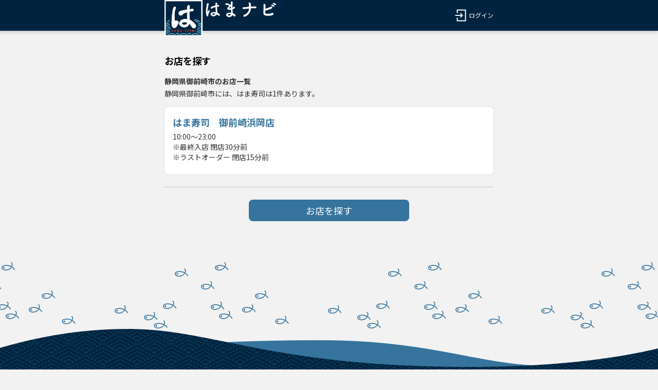

--- FILE ---
content_type: text/html; charset=UTF-8
request_url: https://my.hama-sushi.co.jp/shop/search/result/?prefCd=%E9%9D%99%E5%B2%A1%E7%9C%8C&cityCd=%E5%BE%A1%E5%89%8D%E5%B4%8E%E5%B8%82
body_size: 10773
content:
<!DOCTYPE html>
<html lang="ja-JP">
<head>
<meta charset="UTF-8">
  <title>トップ |はまナビ - はま寿司WEB予約サイト</title>
  <meta name="description" content="株式会社はま寿司の店舗予約サイトです。スマートフォンから店舗検索や店舗予約など、便利な機能をご利用いただけます。">
  <meta name="keywords" content="はま寿司,はまナビ,予約,携帯,順番,ケータイ,発券,呼">

   <!-- facebook メタタグ -->
  <meta property="og:title" content="トップ | はまナビ - はま寿司WEB予約サイト"/>
  <meta property="og:type" content="website"/>
  <meta property="og:url" content="https://my.hama-sushi.co.jp/default/index/index/"/>
  <meta property="og:image" content="https://my.hama-sushi.co.jp/public/common/img/layout/header_site-id_img01.jpg" />
  <meta property="og:image:width" content="200" />
  <meta property="og:image:height" content="200" />
  <meta property="og:site_name" content="はまナビ - はま寿司WEB予約サイト">
  <!-- facebook メタタグ -->

  <meta name="viewport" content="width=device-width, initial-scale=1.0, minimum-scale=1.0, maximum-scale=1.0, user-scalable=no">
  <meta name="format-detection" content="telephone=no">
  <link rel="stylesheet" href="/css/reset.css" />
  <link rel="apple-touch-icon" href="https://www.hama-sushi.co.jp/assets/common/img/logo_hamasushi.png">
  <meta name="apple-mobile-web-app-title" content="はまナビ">
  <link rel="shortcut icon" href="/favicon.ico">
  <link rel="stylesheet" href="/css/style.css?3">
  <script src="https://code.jquery.com/jquery-3.5.1.min.js"></script>
  <!--//GoogleのCDN-->
  <script src="https://ajax.googleapis.com/ajax/libs/jquery/3.5.1/jquery.min.js"></script>
  <!--//MicrosoftのCDN-->
  <script src="https://ajax.aspnetcdn.com/ajax/jQuery/jquery-3.5.0.min.js"></script>
  <script src='https://ajax.googleapis.com/ajax/libs/jquery/3.2.1/jquery.min.js'></script>
  
  
<script>
  (function(i,s,o,g,r,a,m){i['GoogleAnalyticsObject']=r;i[r]=i[r]||function(){
  (i[r].q=i[r].q||[]).push(arguments)},i[r].l=1*new Date();a=s.createElement(o),
  m=s.getElementsByTagName(o)[0];a.async=1;a.src=g;m.parentNode.insertBefore(a,m)
  })(window,document,'script','//www.google-analytics.com/analytics.js','ga');

  ga('create', 'UA-60601443-9', 'auto');
  ga('send', 'pageview');
</script>

<script>(function(w,d,s,l,i){w[l]=w[l]||[];w[l].push({'gtm.start':
new Date().getTime(),event:'gtm.js'});var f=d.getElementsByTagName(s)[0],
j=d.createElement(s),dl=l!='dataLayer'?'&l='+l:'';j.async=true;j.src=
'https://www.googletagmanager.com/gtm.js?id='+i+dl;f.parentNode.insertBefore(j,f);
})(window,document,'script','dataLayer','G-10ZCVSJBXR');</script>

  <noscript><iframe src="https://www.googletagmanager.com/ns.html?id=G-10ZCVSJBXR"
	height="0" width="0" style="display:none;visibility:hidden"></iframe></noscript>
  <script>(function(w,d,s,l,i){w[l]=w[l]||[];w[l].push({'gtm.start':
  new Date().getTime(),event:'gtm.js'});var f=d.getElementsByTagName(s)[0],
  j=d.createElement(s),dl=l!='dataLayer'?'&l='+l:'';j.async=true;j.src=
  'https://www.googletagmanager.com/gtm.js?id='+i+dl;f.parentNode.insertBefore(j,f);
  })(window,document,'script','dataLayer','G-10ZCVSJBXR');</script>
    <title>TOP</title>
    <style>
        .tk-fot-tsukubrdgothic-std{font-family:"fot-tsukubrdgothic-std",sans-serif;};
        @import url('https://fonts.googleapis.com/css2?family=Noto+Sans+JP:wght@100;400;500;700&display=swap');
    </style>
    

</head>

    <style>
        @media screen and (max-width: 768px){
        .headerBox {
            max-width: 312px;
            }
        }
    </style>

    
<body>
    <header>
        <div class="headerBox">
            <div class="header_titleBox">
                <div class="header_title_logo">
                    <a href="/">
                    <img src="/images/parts_header_logo_SP.png" alt="はまなびlogo">
                    </a>
                                        <!--
                    	<a href="/" class=" loginHead_btn" ><div><img src="/images/login_mark.svg" alt="login_mark"></div><p>ログイン</p></a>
                    	-->
                                    </div>
                <div class="header_text__Flex sp_hidden"><img src="/images/parts_header_title_PC.png" style="width: 60%;" alt="はまナビ"></div>
                <div class="header_text__Flex pc_hidden"><img src="/images/parts_header_title_SP.png" style="width: 60%;" alt="はまナビ"></div>
            </div>




                         	
             	<a href="/" class=" loginHead_btn" ><div><img src="/images/login_mark.svg" alt="login_mark"></div><p>ログイン</p></a>
             	
                     </div>
        <!--  /.headerBox-->

    </header>
    <link rel="stylesheet" href="/css/style2.css" />
<div class="sectionInner">

<section class="contentSection">
  <div class="content result">
    <div class="content__inner">
      <h3>お店を探す</h3>

					
			                <p class="mb4 txtBold blackCC"><span>静岡県御前崎市のお店一覧</span></p>
                <p class="mb16 blackCC">静岡県御前崎市には、はま寿司は1件あります。</p>
                        
							<a href="/shop/index/?shopId=106&search=1">
				<div class="content__box mb8 boxShadow bgWhite">
					<p class="mb4 txtBlue txtBold subtitle">はま寿司　御前崎浜岡店</p>
											<p class="mb8 blackCC">10:00～23:00<br />
※最終入店 閉店30分前<br />
※ラストオーダー 閉店15分前</p>
										
										
				</div>
				</a>
			
						<div class="content__border"></div>

		<div class="btnInner">
			<a href="/shop/search/?refineKey=" class="btnTypeBlue">お店を探す</a>
		</div>
		
    </div>
  </div>
</section>    <!--=============I0000_メニュー ハンバーガー===============-->
        <div class="overlay"></div>
        <div id="menu-conts" class="pc_hidden">
            <div style="width: 100%; position: fixed; top: 8px;">
                <div class="menu-btn">
                    <img src="/images/btn_menu_close.svg" class="pc_hidden sp_cancel">
                </div>
            </div>
            <ul>
                <li><a class="hamburger_text_arrow" href="/">
                    <p class="hamburger_text">マイページ</p>
                </a></li>
                <li><a class="hamburger_text_arrow" href="/favorite/">
                    <p class="hamburger_text">お気に入りのお店</p>
                </a></li>
                <li><a class="hamburger_text_arrow" href="/shop/search/">
                    <p class="hamburger_text">お店を探す</p>
                </a></li>
                <li><a class="hamburger_text_arrow" href="/info/">
                    <p class="hamburger_text">お知らせ</p>
                </a></li>
                <li><a class="hamburger_text_arrow" href="/profile/">
                    <p class="hamburger_text">プロフィール設定</p>
                </a></li>
                <li><a class="hamburger_text_arrow" href="/profile/pass">
                    <p class="hamburger_text">パスワード変更</p>
                </a></li>
                <li><a class="hamburger_text_arrow" href="/login/auth/logout/">
                    <p class="hamburger_text">ログアウト</p>
                </a></li>
            </ul>
            <section class="hamburger_bar_down">
                <div class="hamburger_bar_button hamburger_bar_button_bottom">
                    <p class="mb_8">商品のメニューや会社情報については、PCサイトでご確認ください。</p>
                    <button class="pc_button_size312"><a href="https://www.hama-sushi.co.jp/"><p class="button_sizeText">はま寿司PCサイトへ</p></a></button>
                </div>
                <div class="hamburger_bar_button_under ">
                    <p class="mb_8">本予約システムに関するお問い合わせは下記よりご連絡ください。</p>
                    <button class="pc_button_size312"><a href="https://www.hama-sushi.co.jp/contact/"><p class="button_sizeText">お問い合わせはこちら</p></a></button>
                </div>
            </section>
        </div>
        <!-- /#menu-conts-->
        <!--============= /I0000_メニュー ハンバーガー===============-->

    <script src="/js/style.js"></script>
    </main>
    
<footer>
        <div class="footer_background"></div>
        <div class="footerBox">
            <div class="footer_textFlex_box">
                <ul>
                    <li class="footer_font"><a href="https://www.hama-sushi.co.jp/">はま寿司PCサイト</a></li>
                    <li class="footer_font"><a href="/generic/?conId=2">利用規約</a></li>
                    <li class="footer_font"><a href="https://www.hama-sushi.co.jp/recruit/employee/">新卒採用募集</a></li>
                </ul>
                <ul>
                    <li class="footer_font"><a href="/generic/?conId=1">よくあるご質問</a></li>
                    <li class="footer_font"><a href="/generic/?conId=3">個人情報保護方針</a></li>
                    <li class="footer_font"><a href="https://jobs.hama-sushi.co.jp/" target="_blank" rel="noopener">アルバイト募集</a></li>
                </ul>
            </div>
            <div class="snsBox">
                <div class="sns_textBox">
                    <p class="sns_text">公式SNSで最新情報をチェック!</p>
                </div>
                <div class="sns_icon">
                    <button class="sns_button"><a href="https://twitter.com/hamasushi_jp" target="_blank"><img src="/images/icon_Twitter_34.png" alt="twitter"></a></button>
                    <button class="sns_button"><a target="_blank" href="https://www.instagram.com/hamasushi_jp?ref=badge"><img src="/images/icon_Instagram_34.png" alt="instagram"></a></button>
                    <button class="sns_button"><a href="https://www.youtube.com/channel/UC0WQ_s5ngQiBj475No1ZpmQ" target="_blank"><img src="/images/icon_youtube_34.png" alt="youtube"></a></button>
                </div>
            </div>
        </div>
        <!--  /.footerBox-->
        <div class="company_logo">
            <div class="company_logo__Image"><img src="/images/parts_logo_zensho.png" alt="会社ロゴ zensho"></div>
            <p class="company_copyright">Copyright © ZENSHO HOLDINGS CO., LTD. All Rights Reserved.</p>
        </div>
    </footer>
    <!--  /footer-->

</body>
</html>

--- FILE ---
content_type: text/css
request_url: https://my.hama-sushi.co.jp/css/style.css?3
body_size: 41346
content:

@import url('https://fonts.googleapis.com/css2?family=Noto+Sans+JP:wght@100;400;500;700&display=swap');
@import url('https://fonts.googleapis.com/css?family=Josefin+Slab|Noto+Serif+JP'); 

header {
    box-shadow: 0px 3px 6px 0px #00000029;
    background: #00243F;
    display: list-item;
    width: 100%;
    height: 60px;
    display: flex;
    justify-content: center;
    align-items: center;
    position: fixed;
    top: 0;
    z-index: 1000;
}
@media screen and (max-width: 768px) {
    header {
        height: 48px;
    }
} 
.overlay { 
    position: absolute;
    left: 0; top: 0;
    width: 100%;
    max-height: 100%;
    background: rgba(100, 100, 100, .8);
    z-index: 2147483647;

}
.ma_104_160
{
    margin: 104px 160px;
    line-height: 2.5;
}
.ma_auto {
    margin: auto;
}

img {
    width: 100%;
}
* {
    box-sizing: border-box;
}
h1 {
    font-family: "fot-tsukubrdgothic-std", sans-serif;
font-weight: 700;
font-style: normal;
}

*{
    font-family: 'Noto Sans JP', sans-serif;
}
button {
    border: none;
    outline: none;
    background: transparent;
}
body {
    background-color: #F2F2F2;
}

.border_marginTop {
    margin-top: 127px;
}
    @media screen and (min-width:768px) {

    .topSize {
        padding-top: 104px;
    }
}
@media screen and (max-width:768px) {
    .border_marginTop {
        margin-top: 106px;
    }
    .ma_104_160
{
    margin: 104px 24px;
    line-height: 2.5;
}
}
.required {
    color: #E5554F;
}
/*  共通CSS */
/*ログインボタンを消す*/
.display_none {
    display: none;
}
.mt_16 {
    margin-top: 16px;
}
.mr_8 {
    margin-right: 8px;
}
.ml_14 {
    margin-left: 14px;
}
.mb_3 {
    margin-bottom: 3px;
}
.mb_4 {
    margin-bottom: 4px;
}
.mb_7 {
    margin-bottom: 7px;
}
.mb_8 {
    margin-bottom: 8px;
}
.mb_16 {
    margin-bottom: 16px;
}
.pl_14 {
    padding-left: 14px;
}
.pl_16 {
    padding-left: 16px;
}
.pb_16 {
    padding-bottom: 16px;
}
/* .main_pad{
    padding: 0 24px;
} */
.f_size14_bold {
    font-size: 14px;
    font-weight: bold;
}
.thin {
    color: #000000CC;
}
.f_size18 {
    font-size: 18px;
}
.line_hei20 {
    line-height: 1.429;
}
.topSize107 {
    padding-top: 107PX;
}
li #twitter-widget-0 {
    height: 20px !important;
}
/*　/ログインボタンを消す*/


input[type=text], input[type=email], input[type=password],input[type=tel]  {
    padding-inline: 16px;
}
::placeholder{
    color: #000000cc;
  }
.blackCC {
    color: #000000CC;
}
.mod-form-error {
    color:red;
}



/*=============================
メディアクリエ　PC　960px
　　　　　　　　SP　360px
==============================*/

.headerBox {
    /*width: 100%;*/
    width: 960px;
    height: 60px;
    /* background: #00243F; */
    display: flex;
    justify-content: space-between;
    padding: 0 160px;
    position: fixed;
    top: 0;
    z-index: 1000;
}.headerBoxB {
    /*width: 100%;*/
    width: 960px;
    height: 60px;
    /* background: #00243F; */
    display: flex;
    justify-content: space-between;
    padding: 0 160px;
    position: fixed;
    top: 0;
    z-index: 1000;
}
.header_titleBox {
    display: inline-flex;
    color: #fff;
    gap: 8px;
    margin-bottom: 12px;
}
.header_title_logo {
    width: 75px;
}

.header_button {
    display: flex;
    justify-content: center;
    align-items: center;
    width: 87px;
    cursor: pointer;
}
.header_text__Flex {
    display: flex;
    align-items: end;
}
.header_text {
    font-size: 30px;
    margin-left: 8px;
}

.topSizeA {
    padding-top: 32px;
}
.topSizeB {
    padding-top: 104px;
}
.topSizeC {
    margin: 0 auto;
    max-width: 960px;
    padding-top: 104px;
}
.topSizeD {
    margin: 0;
    max-width: 960px;
    padding-top: 95px;
}

/*----SP----*/
@media screen and (max-width:768px) { 
    .headerBox {
        max-width: 312px;
        /* width: calc(100% - 48px); */
        height: 48px;
        padding: 0;
        /* padding: 0 24px; */
    }
    .headerBoxB {
        /* max-width: 312px; */
        width: calc(100% - 48px);
        height: 48px;
        padding: 0;
        /* padding: 0 24px; */
    }

.header_titleBox {
    display: flex;
    position: relative;
    justify-content: space-between;
    margin-bottom: 10px;
}
.header_title_logo {
    position: absolute;
    width: 63px;
}
.header_button {
    display: flex;
    justify-content: center;
    align-items: center;
}
.header_text__Flex  {
    display: flex;
    align-items: end;
    position: relative;
    top: 1px;
    left: 71px;
}
.header_text {
    color: #fff;
    font-size: 26px;
    position: relative;
    left: 62px;
}

.topSizeA {
    padding-top: 64px;
}
.topSizeB {
    padding-top: 76px;
    margin: 0 auto;
    width: calc(100% - 48px);
    max-width: 312px;
}
.topSizeC {
    margin: 0 auto;
    width: calc(100% - 48px);
    max-width: 312px;
    padding-top: 104px;
}
.topSizeD {
    margin: auto;
    max-width: 312px;
    padding-top: 76px;
}
}

.loginHead_btn {
    display: flex;
    justify-content: center;
    align-items: center;
    gap: 7px;
    color: #fff;
    font-size: 12px;
    cursor: pointer;
    text-decoration: none;
}



/*-----/.追加header-----*/




/*-----footer-----*/

footer {
    width: 100%;
}
.footer_background {
    width: 100%;
    height: 130px;
    position: relative;
    z-index: -1;
}
.footer_font {
    font-size: 14px;
    cursor: pointer;
}
@media screen and (min-width:768px) {
    .footer_background {
        background-image: url(/images/footer_fish_PC_background.png);
        background-position: -228px 0px;
        background-size:auto 100%;
    }
.footerBox{
    width: 100%;
    height: 216px;
    background-image: url(/images/footer_wave_PC.png);
    display: flex;
    padding: 0 24px 24px;
    background-repeat: no-repeat;
    background-size: 100% 100%;
}
.footer_textFlex_box {
    width: 50%;
    display: inline-flex;
    justify-content: flex-end;
    align-items: flex-end;
    line-height: 2.2;
    padding-right: 35px;
    color: #fff;
    font-size: 14px;
    gap: 45px;
}
.footer_textFlex_box ul {
    padding-left:0
}
.footer_textFlex_box ul li {
    list-style:none
}
.sns_textBox {
    height: 30px;
    background-color: #fff;
    padding: 4px 16px 6px;
}
.sns_text {
    font-size: 14px;
    color: #00243F;
    text-align: center;
    font-weight: 700;
}
.sns_icon {
    display: flex;
    height: 62px;
    border: 2px solid #fff;
    justify-content: center;
    align-items: center;
}
footer .sns_icon button {
    background: transparent;
    border:none;
    width: 34px;
    margin-left: 15px;
}
footer .sns_icon button:first-child {
    margin-left: 0;
}
.snsBox {
    width: 312px;
    display: inline-flex;
    flex-direction: column;
    justify-content: flex-end;
    padding-left: 35px;
}
.sns_button {
    padding: 13px 0 16px 0;
    cursor: pointer;
}
}
.footer_font a {
    color: #ffff;
    text-decoration:none; 
    cursor: pointer;
}
.company_logo{
    background: #fff;
    padding: 24px;
}
.company_logo__Image {
    width: 115px;
    margin: 0 auto;
}
.company_copyright {
    font-size: 10px;
    text-align: center;
    margin-top: 9px;
}



@media screen and (max-width:768px) {
    .footer_background {

        background-image: url(/images/footer_fish_PC_background.png);
        background-position: -217px 0px;
        background-size:auto 100%;
    }
    .footerBox{
        width: 100%;
        height: 287px;
        background-image: url(/images/footer_wave_SP.png);
        background-size: 100% auto;
        background-repeat: no-repeat;
        display: flex;
        flex-direction: column;
        padding: 0 24px 24px;
        justify-content: end;
    }
    .footer_textFlex_box {
        display: flex;
        color: #fff;
        line-height: 2.2;
        gap: 48px;
        justify-content: center;
    }
    .footer_textFlex_box ul {
        padding-left:0
    }
    .footer_textFlex_box ul li {
        list-style:none
    }

    .snsBox {
        display: flex;
        flex-direction: column;
        justify-content: center;
        align-items: center;
        margin-top: 24px;
    }
    .sns_textBox {
        width: 312px;
        height: 30px;
        background-color: #fff;
        padding: 4px 16px 6px;
    }
    .sns_text {
        font-size: 14px;
        color: #00243F;
        text-align: center;
        font-weight: 700;
    }
    .sns_icon {
        width: 312px;
        height: 62px;
        border: 2px solid #fff;
        display: flex;
        gap: 15px;
        justify-content: center;
        align-items: center;
    }
    footer .sns_icon button {
        background: transparent;
        border:none;
        width: 34px;
    }
    .sns_button {
        padding: 13px 0 16px 0;
        cursor: pointer;
    }
}
@media screen and ( max-width:320px){
    .footer_font {
        font-size: 12px;
        cursor: pointer;
    }
}
/*-------- /.footer-----------*/




/*  青ボタン */
.pc_button_size {
    width: 100%;
    max-width: 280px;
    height: 42px;
    cursor: pointer;
    background-color: #36749D;
    border-radius: 8px;
    text-decoration: none;
}
.pc_button_size312 {
    width: 100%;
    max-width: 312px;
    height: 42px;
    cursor: pointer;
    background-color: #36749D;
    border-radius: 8px;
    text-decoration: none;
}
.pc_button_size a {
    text-decoration:none; 
}
.pc_button_size312 a {
    text-decoration: none;
}
.button_sizeText {
    color: #ffff;
    font-size: 18px;
}
/* @media screen and (max-width:768px) {
    .sp_button_size {
        width: 280px;
    }
} */
/*  　/青ボタン  */
/* 青縁、白ボタン*/


.button_colorFlame {
    width: 100%;
    max-width: 312px;
    height: 42px;
    background-color: #ffff;
    border: 2px solid #36749D;
    border-radius: 8px;
    display: flex;
    align-items: center;
    justify-content: center;
}

.button_colorFlame_sm {
    width: 138px;
    height: 36px;
    background-color: #ffff;
    border: 2px solid #36749D;
    border-radius: 8px;
    display: flex;
    align-items: center;
    justify-content: center;
}
.button_colorFlame a {
    text-decoration:none; 
}
.button_colorFlame_text {
    color: #36749D;
    font-size: 18px;
}

@media screen and (max-width:768px) {
    .button_colorFlame_sm {
        height: 36px;
        background-color: #ffff;
        border: 2px solid #36749D;
        border-radius: 8px;
        display: flex;
        align-items: center;
        justify-content: center;
    }
}
/* 　/青縁、白ボタン*/
/*ボタンが画面に一つの時*/
.center {
    text-align: center;
}
/*ボタンが画面に二つの時*/
.side_by_sideFlex {
    display: flex;
}

/*  お知らせマーク  */
.notice_mark {
    position: absolute;
    width: 118px;
    height: 32px;
    top: -16px;
    left: calc(50% - 59px);
    z-index: 4;
    background-color: #8DC8E8;
    border-radius: 16px;
}
.notice_markText {
    font-size: 16px;
    text-align: center;
    margin: 5px 16px;
    font-family: "fot-tsukubrdgothic-std", sans-serif;
    font-weight: 700;
    font-style: normal;
    /* font-family: "FOT-筑紫B丸ゴシック Std", sans-serif ;  */
}
.notice_markText2 {
    font-size: 16px;
    text-align: center;
    margin: 4px 16px;
    /* font-family: FOT-筑紫B丸ゴシック Std; */
    font-weight: 700;
    font-style: normal;
    font-family: "fot-tsukubrdgothic-std", sans-serif;
}
/*  　/お知らせマーク  */

.d-flex_center {
    display: flex;
    align-items: center;
    justify-content: center;
}


/*////////////////////
I0000_メニュー
TOP-topNew_simple_Registration_Complete
///////////////////
*/

@media screen and (min-width:768px) {
    .pc_hidden {
        display: none !important;
    }
}
@media screen and (min-width:768px) {
    #menu-btn {
    position: fixed;
    top: 14px;
    /*right: 160px;*/
    width: 32px;
    margin-left: 610px;
    z-index: 999999;
    cursor: pointer;
    }
    #menu-btnB {
        position: fixed;
        top: 14px;
        /*right: 160px;*/
        width: 32px;
        margin-left: 610px;
        z-index: 999999;
        cursor: pointer;
        }
    #menu-btn2 {
        position: fixed;
        top: 14px;
        /*right: 160px;*/
        width: 32px;
        margin-left: 610px;
        z-index: 999999;
        cursor: pointer;
        }
    #menu-conts {
        box-shadow: 0px 6px 10px 0 #ccc;
        display: none;
        position: fixed;
        top: 60px;
        /*right: 115px;*/
        margin-left: 325px;
        width: 100%;
        z-index: 999;
        width: 360px;
        background: #fff;
        overflow-y: scroll;
    }
    
    #menu-conts ul  {
        padding-left:0;
        background-color: #fff;
    }
    
    #menu-conts ul li {
        border-bottom: 1px solid #E6E6E6;
        list-style:none
    }
    
    #menu-conts .hamburger_text_arrow {
        display: block;
        color: #36749D;
        text-decoration: none;
        padding: 17px 48px 16px 24px;
        display: flex;
        justify-content: space-between;
        align-items: center;
        font-size: 18px;
        font-weight: 500;
    }
    
    #menu-conts .hamburger_text::after {
        content: '';
        width: 6px;
        height: 6px;
        border-top: 2px solid #36749D;
        border-right: 2px solid #36749D;
        transform: rotate(45deg);
    }
    
    .hamburger_bar_down {
        border-top: 2px solid #E6E6E6;
        background: #ffff;
        border-bottom: none;
        padding: 16px 24px 36px;
        display: flex;
        justify-content: center;
        flex-direction: column;
        align-items: center;
    }
    .hamburger_bar_button {
        margin-bottom:16px;
        width: 312px;
        font-size: 14px;
    }
    .hamburger_bar_button:last-child {
        margin-bottom:0;
    }
    .hamburger_bar_button_under {
        width: 312px;
        font-size: 14px
    }
}

/*SP用*/
@media screen and (max-width:768px) {
#menu-btn {
    position: relative;
    top: -51px;
    left: 280px;
    width: 32px;
    z-index: 9999;
    cursor: pointer;
    /* margin-left: 280px; */
}
#menu-btnB {
    position: fixed;
    top: 8px;
    right: 23px;
    width: 32px;
    z-index: 9999;
    cursor: pointer;
    /* margin-left: 280px; */
}
.sp_cancel {
    position: relative;
    top: 1px;
    right: 1px;
    width: 32px;
    z-index: 9999;
    cursor: pointer;
}
.sp_cancel2 {
    position: fixed;
    top: 8px;
    right: 23px;
    width: 32px;
    z-index: 9999;
    cursor: pointer;
}

#menu-conts {
    display: none;
    background: rgba(0, 0, 0, .4);
    position: fixed;
    top: 0px;
    width: 100%;
    z-index: 9998;
    padding-top: 48px;
    height: 100vh;
    overflow-y: scroll;
    left: 0;
}

#menu-conts ul  {
    padding-left:0;
    background-color: #fff;
}

#menu-conts ul li {
    border-bottom: 1px solid #E6E6E6;
    list-style:none
}

#menu-conts .hamburger_text{
    position: relative;
    width: 100%;
    max-width: 312px;
    margin: 0 auto;
}

#menu-conts .hamburger_text_arrow {
    display: block;
    color: #36749D;
    text-decoration: none;
    padding: 17px 24px 16px 24px;
    display: flex;
    justify-content: space-between;
    align-items: center;
    font-size: 18px;
    font-weight: 500;
    width: 100%;
    margin: 0 auto;
    box-sizing: border-box;
}

#menu-conts .hamburger_text::after {
    display: block;
    content: '';
    position: absolute;
    top: 50%;
    right: 0;
    transform: translateY(-50%);
    width: 16px;
    height: 24px;
    background: url(../images/icon_arrow_blue_r.svg) center no-repeat;
    /* width: 6px;
    height: 6px;
    border-top: 2px solid #36749D;
    border-right: 2px solid #36749D;
    transform: rotate(45deg); */
}

.hamburger_bar_down {
    border-top: 2px solid #E6E6E6;
    background: #ffff;
    border-bottom: none;
    padding: 16px 24px 36px;
    display: flex;
    justify-content: center;
    flex-direction: column;
    align-items: center;
}
.hamburger_bar_button {
    margin-bottom: 16px;
    width: 100%;
    max-width: 312px;
    font-size: 14px
}
.hamburger_bar_button_under {
    width: 100%;
    max-width: 312px;
    font-size: 14px
}
}

/*ログイン画面とハンバーガの
ディスプレイの表示非表示の切替*/
@media screen and (max-width:768px) {
    .sp_hidden {
        display: none !important;
    }

}







/*////////////////////
A0000_TOP
TOP-top
///////////////////
*/
/* .top_border_marginTop2{
    margin-top: 67px;
} */
.top_border_marginTop {
    margin-top: 67px;
}
.top_top {
    text-align: center;
    padding: 12px 0;
    font-size: 14px;
    position: fixed;
    width: 100%;
    background: #fff;
    top: 60px;
    z-index: 10;
}
.top_top_berText {
    color: #ffff;
    text-align: center;
    background: #E5554F;
    border-bottom: 1px solid #ffff;
    padding: 4px 0 6px;
    text-decoration:underline;
    text-decoration-color:#ffff;
    font-weight: 500;
    margin-bottom: 32px;
    font-size: 14px;
}
.top_mainBox {
    position: relative;
    display: flex;
    justify-content: center;
    max-width: 100%;
}
/*ボタンA0000_TOP*/
.top_main_buttonBox {
    display: flex;
    justify-content: center;
    gap: 16px;
    margin-bottom: 47px;
}
.top_main_buttonBox a {
    text-decoration:none; 
}

.top_main_button {
    background-color: #36749D;
    border-radius: 8px;
    background-size: contain;
    background-repeat: no-repeat;
    background-position: center center;
}
.top_buttonSize {
    display: inline-block;
    width: 312px;
    height: 148px;
    margin-bottom: 15px;
}
/* .top_main_buttonBox .takeaway {
    background-image: url(/images/new_parts_Web_orderPC.png);
}
.top_main_buttonBox .find {
    background-image: url(/images/new_parts_find_PC.png);
} */
.top_main_buttonFont {
    text-align: center;
    margin-top: 102px;
    font-size: 18px;
    color: #ffff;
    font-family: FOT-筑紫B丸ゴシック Std;
}
.top_login_notice_box {
    width: 312px;
    border: 2px solid #8DC8E8;
    border-radius: 12px;
    background-color: #ffff;
    position: relative;
    min-width: 312px;
    padding: 25px 16px 16px;
    z-index: 3;
}
.top_notice_box:hover {
    overflow: auto;
}

.top_notice_box {
    width: 640px;
    height: 321px;
    border: 2px solid #8DC8E8;
    border-radius: 12px;
    background-color: #ffff;
    position: relative;
    min-width: 640px;
    padding: 25px 16px 16px;
    overflow:scroll ;
    z-index: 3;
}
.top_noticeSize {
    width: 640px;
    height: 321px;
}
.solid {
    border-bottom: 1px solid #E6E6E6;
    line-height: 1.9;
    padding-bottom: 12px;
}
.solid:not(:first-child) {
    padding-top: 12px;
    border-bottom: 1px solid #E6E6E6;
}
.top_notice_marginTop {
    margin-top: 12px;
}

.top_notice_marginTop:first-child {
    margin-top: 0;
}
.top_notice_marginBottom {
    margin-bottom: 12px;
}
.top_top_aTag_word {
    text-decoration:none;
    border-bottom:  2px solid #36749D;
    color: #36749D;
    text-align: center;
    display: flex;
    justify-content: space-around;
    align-items: center;
    max-width: 245px;
    padding-bottom: 6px;
    margin-top: 10px;
    font-weight: 700;
}
.top_top_aTag_word::after {
    content: '';
    width: 6px;
    height: 6px;
    border-top: 2px solid #36749D;
    border-right: 2px solid #36749D;
    transform: rotate(45deg);
}
.top_aTag_box {
    display: flex;
    justify-content: center;
}
.top_confirmation_button {
    display: flex;
    flex-direction: column;
    align-items: flex-end;
    position: relative;
    top: 18px;
}
.top_login_flexBox {
    display: flex;
    justify-content: center;
    gap: 16px;
    margin-bottom: 47px;
    font-size: 14px;
}
.top_mail_launchBox_buttonSize {
    display: flex;
    flex-direction: column;
    justify-content: center;
    align-items: center;
    text-align: center;
    position: relative;
    margin-bottom: 15px;
    max-width: 312px;
    height: 90px;
}
.textLines {
    border: 1px solid #999999;  
    border-radius: 4px;  
    padding: 0.5em;         
    width: 280px; 
    height: 36px; 
    font-size: 15px;    
    margin-bottom: 16px;
}
.top_login_mail_launchBox {
    width: 312px;
    font-size: 14px;
}
.top_login_mail_launchBox a {
    text-decoration: none;
}
.top_mail_launchBox_textUp {
    font-size: 30px;
    color: #36749D;
    font-family: FOT-筑紫B丸ゴシック Std;
    text-align: left;
    position: absolute;
    top: 15px;
    display: flex;
}
.top_mail_launchBox_textDown {
    position: absolute;
    color: #ffff;
    top: 54px;
    font-family: FOT-筑紫B丸ゴシック Std;
    padding: 10px 64px 12px 89px;
    font-size: 14px;
    letter-spacing: -1px;
}
.top_login_lineheight {
    line-height: 1.3;
}
.top_login_note {
    margin-top: 4px;
    font-size: 12px;
}
.top_top_login_button {
    max-width: 280px;
    height: 36px;
    cursor: pointer;
    background-color: #E5554F;
    border-radius: 8px;
}
.top_top_login_buttonText {
    font-size: 18px;
    color: #ffff;
    font-family: FOT-筑紫B丸ゴシック Std;
}
input::placeholder {
    color: #999999;
}
.top_images_text {
    width: 116px;
}
.myPage_notice_marginTop {
    font-size: 14px;
    color: #000000CC;
}

/*------SP-------*/
    @media screen and (max-width:768px) {
        .sp_hidden {
            display: none;
        }
        .topSize0 {
            padding-top: 108px !important;
        }
        .top_border_marginTop2 {
            margin-top: 60px;
            width: 100%;
        }
        .textLines {
            width: 100%;
        }
        .top_border_marginTop {
            margin-top: 114px;
        }
        .top_top {
            top: 48px;
            font-size: 12px;
        }
        .top_top_berText {
            margin-bottom: 16px;
        }
        .top_login_flexBox {
            flex-direction: column;
            /* align-items: center; */
        }
        /* .top_login_notice_box {
            width: 100%;
            min-width: 0;
            text-align: center;
        } */
        .top_top_mail_Box {
            text-align: left;
        }
        .sp__top {
            margin-bottom: 31px;
            display: flex;
            justify-content: center;
        }
        .sp__top_main_buttonBox {
            display: inline-block;
        }
        .sp__top_main_buttonBox a {
            text-decoration: none;
            color: #ffff;
            background-color: #36749D;
            border-radius: 8px;
            width: 312px;
            height: 46px;
        }
        /*ボタンA0000_TOP*/
        .spTop__main_button{
            display: grid;
            position: relative;
            justify-content: center;
            margin-bottom: 8px;
            width: 312px;
        }
        .sp__main_button:last-child{
            margin-bottom: 0;
        }
        .spTop__main_button_textUp {
            font-size: 18px;
            font-family: FOT-筑紫B丸ゴシック Std;
            position: absolute;
            margin-top: 14px;
            margin-left:96px;
        }
        .spTop__main_button_text {
            font-size: 18px;
            font-family: FOT-筑紫B丸ゴシック Std;
            position: absolute;
            padding: 14px 92px 14px 130px;
        }

        .top_notice_box{
            max-width: 312px;
            min-width: 312px;
        }
        .top_confirmation_button {
            top: -70px;
        }
        .top_spButton_image {
            display: flex;
            align-items: center;
        }
        /*.top_notice_box {
            min-width: 86.6666667vw;
        }*/
        .top_login_mail_launchBox  {
            /* display: flex;
            flex-direction: column;
            justify-content: center;
            align-items: center;
            width: 100%; */
            margin: 0 auto;
        }
}



/*////////////////////
A0010_TOP_マイページ
TOP-top_my_page
///////////////////
*/
.topSize0 {
    padding-top: 127px;
}
.myPage_top {
    text-align: center;
    padding: 12px 0;
    font-size: 14px;
    position: fixed;
    width: 100%;
    background: #fff;
    top: 60px;
    z-index: 10;
}
.myPage_top_berText {
    color: #ffff;
    text-align: center;
    background: #E5554F;
    border-bottom: 1px solid #ffff;
    padding: 4px 0 6px;
    font-size: 14px;
    text-decoration:underline;
    text-decoration-color:#ffff;
    font-weight: 500;
    margin-bottom: 32px;
}
.top_images_size {
    width: 148px;
}

/*ボタンA0010_TOP_マイページ*/
.myPage_main_buttonBox {
    display: flex;
    justify-content: center;
    gap: 16px;
    margin-bottom: 47px;
}
.myPage_main_buttonBox a {
    text-decoration:none; 
}
.myPage_main_button {
    width: 148px;
    height: 148px;
    background-color: #36749D;
    border-radius: 8px;
    background-size: contain;
    background-repeat: no-repeat;
    background-position: center center;
}
.myPage_main_buttonText {
    text-align: center;
    color: #ffff;
    font-family: FOT-筑紫B丸ゴシック Std;
    margin-top: 102px;
}
.myPage_main_button_takeOut {
    text-align: center;
    color: #ffff;
    font-family: FOT-筑紫B丸ゴシック Std;
    margin-top: 90px;
}

/*.myPage_main_buttonBox .reservation {

}
.myPage_main_buttonBox .coupon {
    background-image: url(/images/parts_coupon_PC.png);
}
.myPage_main_buttonBox .takeaway {
    background-image: url(/images/parts_takeaway_order_web_PC.png);
}
.myPage_main_buttonBox .find {
    background-image: url(/images/parts_find_store_PC.png);
}*/

.myPage_notice_box {
    width: 640px;
    height: 321px;
    border: 2px solid #8DC8E8;
    border-radius: 12px;
    background-color: #ffff;
    position: relative;
    min-width: 640px;
    padding: 23px 16px 16px;
    overflow:hidden ;
}
.myPage_notice_box:hover {
    overflow: auto;
}
.myPage_notice_contentBox {
    border-bottom: 1px solid #E6E6E6;
    line-height: 1.9;
    padding-bottom: 12px;
}
.myPage_notice_contentBox:not(:first-child) {
    padding-top: 12px;
}
.myPage_notice_marginBottom {
    display: inline-block;
    color: #36749D;
}
.myPage_confirmation_button {
    display: flex;
    flex-direction: column;
    align-items: flex-end;
    position: relative;
    top: 18px;
}

/*------SP-------*/
    @media screen and (max-width:768px) {
        .sp_hidden {
            display: none;
        }
        .myPage_top_berText {
            margin-bottom: 16px;
        }
        .sp_my_pageBox {
            display: flex;
            flex-direction: column;
            justify-content: center;
            align-items: center;
            padding:0 24px;
        }
        .myPage_top {
            top: 48px;
            font-size: 12px;
            padding: 13px 0 9px;
        }
        .sp__myPage {
            margin-bottom: 31px;
        }
        .sp__myPage div a {
            text-decoration: none;
        }
        .sp__myPage_main_buttonBox {
            width: 312px;
        }
        /*ボタンA0010_TOP_マイページ*/
        .sp__main_button{
            width: 312px;
            display: inline-block;
            margin-bottom: 8px;
            position: relative;
        }
        .sp__main_button:last-child{
            margin-bottom: 0;
        }
        .sp__main_buttonColor {
            color: #ffff;
            font-size: 18px;
            font-family: FOT-筑紫B丸ゴシック Std;
            position: absolute;
            top: 0;
            margin-top: 14px;
        }
        .buttonText_position_reservation {
            margin-left: 140px;
        }
        .buttonText_position_coupon {
            margin-left: 142px;
        }
        .buttonText_position_takeOut {
            margin-left: 96px;
        }
        .buttonText_position_findStore {
            margin-left: 132px;
        }
        .myPage_notice_box{
            width: 312px;
            min-width: 312px;
        }
        .myPage_confirmation_button {
            top: -70px;
        }
        .myPage_notice_box {
            width: 312px;
            /*min-width: 86.6666667vw;*/
        }
}







/*////////////////////
B0000_新規会員登録
new_member_registration
///////////////////
*/
.registration_font {
    font-size: 18px;
}
.registration_input_frame_sm {
    width: 116px;
    height: 36px;
    border: 1px solid #999999;
    border-radius: 4px;
}
.registration_input_frame {
    width: 640px;
    height: 36px;
    border: 1px solid #999999;
    border-radius: 4px;
}
.registration_line_hight {
    line-height: 1.7;
    margin-bottom: 16px;
}
.registration_line_hight2 {
    line-height: 1.7;
}
.registration_margin_bottom {
    /* display: inline-block; */
    margin-bottom: 16px;
}
.registration_margin {
    margin-bottom: 16px;
}
.registration_inputColor {
    color: #36749D;
}
.registration_spacing {
    margin-right: 46px;
}
.registration_normal_font {
    font-size: 14px;
}
.button_space {
    cursor: pointer;
}
.registration_h3_margin {
    margin-bottom: 8px;
}
.day_flame_year {
    width: 80px;
    border: 1px solid #999999;
    border-radius: 4px;
    height: 36px;
}
.day_flame {
    border: 1px solid #999999;
    border-radius: 4px;
    width: 70px;
    height: 36px;
}
.registration_terms_service {
    font-size: 18px;
    font-weight: 500;
    margin-bottom: 16px;
}
.registration_terms_service a {
    color: #36749D;
    font-weight: bold;
}

@media screen and (max-width:768px) {
    .registration_input_frame {
        /* width: 312px; */
        width: 100%;
    }
}


/*////////////////////
B1000_新規会員登録_確認
new_registration_confirmation
///////////////////
*/
.topSize {
    padding-top: 72px; 
    margin: 0 auto;
    width: 100%;
    max-width: 960px;
}
.confirmation_bodyBox {
    width: 640px;
    /* padding-top: 32px; */
    margin: 0 auto;
}
.one_paragraph_h2 {
    padding-bottom: 16px;
    font-size: 18px;
}

.confirmation_fontSize {
    font-size: 14px;
}
.confirmation_frameBox {
    border-bottom: 1px solid #00000033;;
    padding: 24px 0;
}
.confirmation_frameBox:first-child {
    padding-top: 0px;
}
.confirmation_frameBox:last-child {
    border-bottom: none;
} 
.confirmation_padding_bottom {
    padding-bottom: 24px;
    font-size: 14px;
}
.confirmation_down_margin {
    display: block;
    margin-top: 7px;
    padding-left: 16px;
}
.confirmation_margin_bottom {
    margin-bottom: 7px;
    font-size: 14px;
}
.confirmation_button_size {
    width: 312px;
    height: 42px;
    cursor: pointer;
    background-color: #36749D;
    border-radius: 8px;
    text-decoration: none;
    margin: 0 0 0 8px;
}
.confirmation_button_size a {
    text-decoration:none; 
}

@media screen and (max-width:768px) {
    .confirmation_bodyBox {
        /*width: 312px;*/
        padding-top: 0px;
        width: 100%;
    }
    .confirmation_button_size{
        width: 100%;
        max-width: 312px;
        margin: 0 0 8px 0;
    }
}



/*=======body========
////////////////////
B2000_新規会員登録_完了
new_simple_Registration_Complete
///////////////////
*/
.complete__new_registration {
    /* margin:0 160px 32px; */
    /* line-height: 2.5; */
    margin: auto;
    max-width: 640px;
}
.complete__new_registration h2 {
    font-size: 18px;
}
.complete__new_button {
    display: block;
    margin: 0 auto;
    margin-top: 24px;
    cursor: pointer;
    font-size: 14px;
    max-width: 280px;
}

/* @media screen and (max-width:768px) {
    .complete__new_registration {
        margin:0 32px 24px;
    }
} */





/*////////////////////
I1000_パスワード変更
change_password
///////////////////
*/
.change_password_frameBox {
    border-bottom: 1px solid #E6E6E6;
}
.change_password_marginTop {
    display: inline-block;
    margin-top: 24px;
}

.notice_box {
    width: 640px;
    height: 340px;
    border: 2px solid #8DC8E8;
    border-radius: 12px;
    background-color: #ffff;
    position: relative;
    min-width: 640px;
    padding: 23px 16px 16px;
    overflow:hidden ;
}
.notice_box:hover {
    overflow: auto;
}
@media screen and (max-width:768px) {
    .notice_box{
        width: 312px;
            /*min-width: 86.6666667vw;*/
        min-width: 312px;
        height: 340px;
    }
}



/*////////////////////
I1100_プロフィール設定
profile_settings
///////////////////
*/

.fontWeight {
    font-size: 14px;
    font-weight: 700;
}
.date_fontSize {
    font-size: 14px;
    padding:0 8px;
}



/*////////////////////
I2100_プロフィール設定_確認
profile_settings_confirmation
///////////////////
*/
.date_interval {
    margin-right: 8px;
}
.side_by_sideFlex {
    display: flex;
}
/*ボタンが画面に二つの時*/
.side_by_sideFlex {
    display: flex;
}
@media screen and (max-width:768px) {
    .side_by_sideFlex {
        flex-direction: column-reverse;
        align-items: center;
    }
    .button_downMargin {
        margin-bottom: 8px;
    }
    .date_interval {
        margin-right: 0px;
    }
}



/*////////////////////
I1200_お知らせ
notice
///////////////////
*/
.notice_title {
    display: flex;
    justify-content: center;
}
.notice_titleWidth {
    width: 640px;
}
.notice_mainBox {
    width: 640px;
    height: 312px;
    border: 2px solid #8DC8E8;
    border-radius: 12px;
    background-color: #ffff;
    position: relative;
    min-width: 640px;
    padding: 16px 16px 16px 16px;
    overflow:scroll ;
    z-index: 3;
}
.notice_mainBox:hover {
    overflow: auto;
}
@media screen and (max-width:768px) {
    .notice_mainBox{
        width: 312px;
            /*min-width: 86.6666667vw;*/
        min-width: 312px;
        height: 340px;
    }
    .notice_titleWidth {
        width: 312px;
    }

    .menu-btn {
        max-width: 313px;
        min-width: 313px;
        margin: 0 auto;
        height: 30px;
        display: flex;
        justify-content: end;
        /* padding-right: 7px;*/
    }
}


/*////////////////////
I1220_お知らせ_詳細
notice_details
///////////////////
*/
.notice_details_h2 {
    margin-bottom: 16px;
}
.notice_detailsBox p {
    font-size: 16px;
}
.notice_detailsBox {
    width: 100%;
    max-width: 640px;
    border: 2px solid #8DC8E8;
    border-radius: 12px;
    background-color: #ffff;
    position: relative;
    /* min-width: 640px; */
    padding: 16px;
    margin-bottom: 24px;
    line-height: 1.8;
}
.notice_details_top {
    border-bottom: 1px solid #00000033;;
    padding-bottom:13px;
    margin-bottom: 16px;
}
.headline_text {
    font-size: 16px;
    color: #36749D;
}
.textBlock {
    margin-bottom: 16px;
}
.backText {
    color: #36749D;
    font-size: 18px;
    font-weight: 700;
}
.notice_detailsBox_snsBox {
    margin: 0;
}
@media screen and (max-width:768px) {
    .notice_detailsBox {

        /* width: calc(100% - 44px); border4px分減らす */
        max-width: 316px; /* border4px分増やす */
        /*min-width: 86.6666667vw;*/
        /* min-width: 312px; */
    }
}



input[type=radio] {
    position: relative;
    width: 20px;
    height: 20px;
    margin-right: 4px;
    vertical-align: middle;
  }
  input[type=radio]:before, input[type=radio]:after {
    position: absolute;
    display: block;
    content: "";
    border-radius: 50%;
    box-sizing: border-box;
    cursor: pointer;
  }
  input[type=radio]:before {
    top: 0;
    left: 0;
    width: 20px;
    height: 20px;
    border: 2px solid #9AB9CE;
    background: #FFF;
  }
  input[type=radio]:after {
    opacity: 0;
    top: 50%;
    left: 50%;
    transform: translate(-50%, -50%);
    width: 10px;
    height: 10px;
    background: #36749D;
  }
  input[type=radio]:checked:before {
    border: 2px solid #36749D;
  }
  input[type=radio]:checked:after {
    opacity: 1;
  }


  



input[type=checkbox] {
    position: relative;
    margin-right: 6px;
    width: 20px;
    height: 20px;
    border-radius: 2px;
    vertical-align: bottom;
  }
input[type=checkbox]:before {
    z-index: 1;
    border: 2px solid #9AB9CE;
    background: #FFF;
}
input[type=checkbox]:before, input[type=checkbox]:after {
    position: absolute;
    top: 0;
    left: 0;
    display: block;
    content: "";
    width: 20px;
    height: 20px;
    border-radius: 2px;
    box-sizing: border-box;
    cursor: pointer;
}
input[type=checkbox]:checked:after {
    z-index: 2;
    background: #36749D url(../images/icon_check.svg) center left calc(50% + 1px) no-repeat;
}





form select {
    -webkit-appearance: none;
    appearance: none;
    border: 1px solid #000;
    border-radius: 0px;
    padding-inline: 16px;
    border: 1px solid #999999;
    border-radius: 4px;
    height: 36px;
    background: #FFF url(../images/btn_select.svg) center right 14px no-repeat;
}




.easy-select-box{
    font-size: 18px;
    line-height: 36px;
  background: #fff;
  border: 1px solid #999999;
  border-radius: 4px;
   -moz-border-radius: 4px;
   -webkit-border-radius: 4px;
  text-align:left;
  width: 100%;
      height: 36px;
    background: #FFF url(../images/btn_select.svg) center right 9px no-repeat;
}
.easy-select-box .esb-displayer{
    cursor: default;
    height: 34px;
	line-height:30px;
	padding:1px 10px;
	text-indent: 5px;
  width: max-content;
}
.easy-select-box .esb-displayer:hover {
  filter: alpha(opacity=80);
  -ms-filter: 'alpha(opacity=80)';
  opacity: .8;
}
.easy-select-box:hover .esb-displayer{
	text-decoration:none;
}
.easy-select-box.disabled .esb-displayer,
.easy-select-box:hover.disabled .esb-displayer{
	background-position: 0 -36px;
}
.easy-select-box .esb-dropdown{
  background: #fff;
  border: 1px solid #999999;
  display: none;
  max-height: 200px;
  overflow: auto;
  position: absolute;
  z-index: 999;
	width: 100%;
}
.easy-select-box  .esb-item{
	padding-left: 10px;
	background:#fff;
	color:#0c2245;
	cursor:default;
}
.easy-select-box .esb-item:hover{
	background:#36749D;
	color:#FFFFFF;
	text-decoration:none;
}
.esb-displayer {
    width: 100%;
    position: absolute;
}
.esb-dropdown {
    width: 100%;
    margin-top: 34px;
}
.esb-item {
    padding-left:10px
}

.d-flex {
    display: flex;
    align-items: center;
}


@media screen and (min-width:768px) {
    #menu-btn2 {
    position: fixed;
    top: 14px;
    /*right: 160px;*/
    width: 32px;
    margin-left: 610px;
    z-index: 999999;
    cursor: pointer;
    }

    #menu-conts2 {
        box-shadow: 0px 6px 10px 0 #ccc;
        display: none;
        position: fixed;
        top: 60px;
        /*right: 115px;*/
        margin-left: 325px;
        width: 100%;
        z-index: 999;
        width: 360px;
        background: #fff;
        max-height: 85vh;
        max-height: 85dvh;
        overflow: auto;
        -webkit-overflow-scrolling: touch;
    }
    #menu-conts2 ul  {
        padding-left:0;
        background-color: #fff;
    }
    
    #menu-conts2 ul li {
        border-bottom: 1px solid #E6E6E6;
        list-style:none
    }
    
    #menu-conts2 .hamburger_text_arrow {
        display: block;
        color: #36749D;
        text-decoration: none;
        padding: 17px 24px 16px 24px;
        display: flex;
        justify-content: space-between;
        align-items: center;
        font-size: 18px;
        font-weight: 500;
    }
    
    #menu-conts2 .hamburger_text_arrow::after {
        content: '';
        width: 6px;
        height: 6px;
        border-top: 2px solid #36749D;
        border-right: 2px solid #36749D;
        transform: rotate(45deg);
    }
    

}




--- FILE ---
content_type: text/css
request_url: https://my.hama-sushi.co.jp/css/style2.css
body_size: 26511
content:
@charset "UTF-8";
/* font */
html {
  font-size: 62.5%;
}

body {
  background: #F2F2F2 !important;
}

section {
  margin-top: 0 !important;
}

div {
  box-sizing: border-box;
}

a {
  transition: 0.3s;
  text-decoration: none;
  color: #000;
  cursor: pointer;
}
a:hover {
  opacity: 0.8;
  text-decoration: none;
}

button {
  appearance: button;
  cursor: pointer;
}

.flex {
  display: flex;
}

.float:after {
  display: block;
  content: "";
  width: 0;
  height: s0;
}

.floatL {
  float: left;
}

.floatR {
  float: right;
}

.spBlock {
  display: none;
}

.w10 {
  width: 10%;
}

.w20 {
  width: 20%;
}

.w30 {
  width: 30%;
}

.w40 {
  width: 40%;
}

.w50 {
  width: 50%;
}

.w60 {
  width: 60%;
}

.w70 {
  width: 70%;
}

.w80 {
  width: 80%;
}

.w90 {
  width: 90%;
}

.mr0 {
  margin-right: 0px;
}

.mr1 {
  margin-right: 1px;
}

.mr2 {
  margin-right: 2px;
}

.mr3 {
  margin-right: 3px;
}

.mr4 {
  margin-right: 4px;
}

.mr5 {
  margin-right: 5px;
}

.mr6 {
  margin-right: 6px;
}

.mr7 {
  margin-right: 7px;
}

.mr8 {
  margin-right: 8px;
}

.mr9 {
  margin-right: 9px;
}

.mr10 {
  margin-right: 10px;
}

.mr11 {
  margin-right: 11px;
}

.mr12 {
  margin-right: 12px;
}

.mr13 {
  margin-right: 13px;
}

.mr14 {
  margin-right: 14px;
}

.mr15 {
  margin-right: 15px;
}

.mr16 {
  margin-right: 16px;
}

.mr17 {
  margin-right: 17px;
}

.mr18 {
  margin-right: 18px;
}

.mr19 {
  margin-right: 19px;
}

.mr20 {
  margin-right: 20px;
}

.mr21 {
  margin-right: 21px;
}

.mr22 {
  margin-right: 22px;
}

.mr23 {
  margin-right: 23px;
}

.mr24 {
  margin-right: 24px;
}

.mr25 {
  margin-right: 25px;
}

.mr26 {
  margin-right: 26px;
}

.mr27 {
  margin-right: 27px;
}

.mr28 {
  margin-right: 28px;
}

.mr29 {
  margin-right: 29px;
}

.mr30 {
  margin-right: 30px;
}

.mr31 {
  margin-right: 31px;
}

.mr32 {
  margin-right: 32px;
}

.mr33 {
  margin-right: 33px;
}

.mr34 {
  margin-right: 34px;
}

.mr35 {
  margin-right: 35px;
}

.mr36 {
  margin-right: 36px;
}

.mr37 {
  margin-right: 37px;
}

.mr38 {
  margin-right: 38px;
}

.mr39 {
  margin-right: 39px;
}

.mr40 {
  margin-right: 40px;
}

.mr41 {
  margin-right: 41px;
}

.mr42 {
  margin-right: 42px;
}

.mr43 {
  margin-right: 43px;
}

.mr44 {
  margin-right: 44px;
}

.mr45 {
  margin-right: 45px;
}

.mr46 {
  margin-right: 46px;
}

.mr47 {
  margin-right: 47px;
}

.mr48 {
  margin-right: 48px;
}

.mr49 {
  margin-right: 49px;
}

.mr50 {
  margin-right: 50px;
}

.mr51 {
  margin-right: 51px;
}

.mr52 {
  margin-right: 52px;
}

.mr53 {
  margin-right: 53px;
}

.mr54 {
  margin-right: 54px;
}

.mr55 {
  margin-right: 55px;
}

.mr56 {
  margin-right: 56px;
}

.mr57 {
  margin-right: 57px;
}

.mr58 {
  margin-right: 58px;
}

.mr59 {
  margin-right: 59px;
}

.mr60 {
  margin-right: 60px;
}

.mr61 {
  margin-right: 61px;
}

.mr62 {
  margin-right: 62px;
}

.mr63 {
  margin-right: 63px;
}

.mr64 {
  margin-right: 64px;
}

.mr65 {
  margin-right: 65px;
}

.mr66 {
  margin-right: 66px;
}

.mr67 {
  margin-right: 67px;
}

.mr68 {
  margin-right: 68px;
}

.mr69 {
  margin-right: 69px;
}

.mr70 {
  margin-right: 70px;
}

.mr71 {
  margin-right: 71px;
}

.mr72 {
  margin-right: 72px;
}

.mr73 {
  margin-right: 73px;
}

.mr74 {
  margin-right: 74px;
}

.mr75 {
  margin-right: 75px;
}

.mr76 {
  margin-right: 76px;
}

.mr77 {
  margin-right: 77px;
}

.mr78 {
  margin-right: 78px;
}

.mr79 {
  margin-right: 79px;
}

.mr80 {
  margin-right: 80px;
}

.mr81 {
  margin-right: 81px;
}

.mr82 {
  margin-right: 82px;
}

.mr83 {
  margin-right: 83px;
}

.mr84 {
  margin-right: 84px;
}

.mr85 {
  margin-right: 85px;
}

.mr86 {
  margin-right: 86px;
}

.mr87 {
  margin-right: 87px;
}

.mr88 {
  margin-right: 88px;
}

.mr89 {
  margin-right: 89px;
}

.mr90 {
  margin-right: 90px;
}

.mr91 {
  margin-right: 91px;
}

.mr92 {
  margin-right: 92px;
}

.mr93 {
  margin-right: 93px;
}

.mr94 {
  margin-right: 94px;
}

.mr95 {
  margin-right: 95px;
}

.mr96 {
  margin-right: 96px;
}

.mr97 {
  margin-right: 97px;
}

.mr98 {
  margin-right: 98px;
}

.mr99 {
  margin-right: 99px;
}

.mr100 {
  margin-right: 100px;
}

.mb0 {
  margin-bottom: 0px;
}

.mb1 {
  margin-bottom: 1px;
}

.mb2 {
  margin-bottom: 2px;
}

.mb3 {
  margin-bottom: 3px;
}

.mb4 {
  margin-bottom: 4px;
}

.mb5 {
  margin-bottom: 5px;
}

.mb6 {
  margin-bottom: 6px;
}

.mb7 {
  margin-bottom: 7px;
}

.mb8 {
  margin-bottom: 8px;
}

.mb9 {
  margin-bottom: 9px;
}

.mb10 {
  margin-bottom: 10px;
}

.mb11 {
  margin-bottom: 11px;
}

.mb12 {
  margin-bottom: 12px;
}

.mb13 {
  margin-bottom: 13px;
}

.mb14 {
  margin-bottom: 14px;
}

.mb15 {
  margin-bottom: 15px;
}

.mb16 {
  margin-bottom: 16px;
}

.mb17 {
  margin-bottom: 17px;
}

.mb18 {
  margin-bottom: 18px;
}

.mb19 {
  margin-bottom: 19px;
}

.mb20 {
  margin-bottom: 20px;
}

.mb21 {
  margin-bottom: 21px;
}

.mb22 {
  margin-bottom: 22px;
}

.mb23 {
  margin-bottom: 23px;
}

.mb24 {
  margin-bottom: 24px;
}

.mb25 {
  margin-bottom: 25px;
}

.mb26 {
  margin-bottom: 26px;
}

.mb27 {
  margin-bottom: 27px;
}

.mb28 {
  margin-bottom: 28px;
}

.mb29 {
  margin-bottom: 29px;
}

.mb30 {
  margin-bottom: 30px;
}

.mb31 {
  margin-bottom: 31px;
}

.mb32 {
  margin-bottom: 32px;
}

.mb33 {
  margin-bottom: 33px;
}

.mb34 {
  margin-bottom: 34px;
}

.mb35 {
  margin-bottom: 35px;
}

.mb36 {
  margin-bottom: 36px;
}

.mb37 {
  margin-bottom: 37px;
}

.mb38 {
  margin-bottom: 38px;
}

.mb39 {
  margin-bottom: 39px;
}

.mb40 {
  margin-bottom: 40px;
}

.mb41 {
  margin-bottom: 41px;
}

.mb42 {
  margin-bottom: 42px;
}

.mb43 {
  margin-bottom: 43px;
}

.mb44 {
  margin-bottom: 44px;
}

.mb45 {
  margin-bottom: 45px;
}

.mb46 {
  margin-bottom: 46px;
}

.mb47 {
  margin-bottom: 47px;
}

.mb48 {
  margin-bottom: 48px;
}

.mb49 {
  margin-bottom: 49px;
}

.mb50 {
  margin-bottom: 50px;
}

.mb51 {
  margin-bottom: 51px;
}

.mb52 {
  margin-bottom: 52px;
}

.mb53 {
  margin-bottom: 53px;
}

.mb54 {
  margin-bottom: 54px;
}

.mb55 {
  margin-bottom: 55px;
}

.mb56 {
  margin-bottom: 56px;
}

.mb57 {
  margin-bottom: 57px;
}

.mb58 {
  margin-bottom: 58px;
}

.mb59 {
  margin-bottom: 59px;
}

.mb60 {
  margin-bottom: 60px;
}

.mb61 {
  margin-bottom: 61px;
}

.mb62 {
  margin-bottom: 62px;
}

.mb63 {
  margin-bottom: 63px;
}

.mb64 {
  margin-bottom: 64px;
}

.mb65 {
  margin-bottom: 65px;
}

.mb66 {
  margin-bottom: 66px;
}

.mb67 {
  margin-bottom: 67px;
}

.mb68 {
  margin-bottom: 68px;
}

.mb69 {
  margin-bottom: 69px;
}

.mb70 {
  margin-bottom: 70px;
}

.mb71 {
  margin-bottom: 71px;
}

.mb72 {
  margin-bottom: 72px;
}

.mb73 {
  margin-bottom: 73px;
}

.mb74 {
  margin-bottom: 74px;
}

.mb75 {
  margin-bottom: 75px;
}

.mb76 {
  margin-bottom: 76px;
}

.mb77 {
  margin-bottom: 77px;
}

.mb78 {
  margin-bottom: 78px;
}

.mb79 {
  margin-bottom: 79px;
}

.mb80 {
  margin-bottom: 80px;
}

.mb81 {
  margin-bottom: 81px;
}

.mb82 {
  margin-bottom: 82px;
}

.mb83 {
  margin-bottom: 83px;
}

.mb84 {
  margin-bottom: 84px;
}

.mb85 {
  margin-bottom: 85px;
}

.mb86 {
  margin-bottom: 86px;
}

.mb87 {
  margin-bottom: 87px;
}

.mb88 {
  margin-bottom: 88px;
}

.mb89 {
  margin-bottom: 89px;
}

.mb90 {
  margin-bottom: 90px;
}

.mb91 {
  margin-bottom: 91px;
}

.mb92 {
  margin-bottom: 92px;
}

.mb93 {
  margin-bottom: 93px;
}

.mb94 {
  margin-bottom: 94px;
}

.mb95 {
  margin-bottom: 95px;
}

.mb96 {
  margin-bottom: 96px;
}

.mb97 {
  margin-bottom: 97px;
}

.mb98 {
  margin-bottom: 98px;
}

.mb99 {
  margin-bottom: 99px;
}

.mb100 {
  margin-bottom: 100px;
}

.flex {
  display: flex;
}

.boxBorderBlue {
  position: relative;
  border: 2px solid #8DC8E8;
  border-radius: 8px;
}

.boxBorderGray {
  position: relative;
  border: 2px solid #CCC;
  border-radius: 8px;
}

.boxShadow {
  box-shadow: 0 0 3px rgba(0, 0, 0, 0.1607843137);
  border-radius: 8px;
}

.bgWhite {
  background: #FFF;
}

/* btn */
.btnInner {
  width: 100%;
  margin: 0 auto;
}

.btnTypeBlue {
  appearance: none;
  width: 100%;
  max-width: 312px;
  border: none;
  border-radius: 8px;
  background: #36749D;
  color: #FFF;
  font-size: 1.8rem;
  text-align: center;
  text-decoration: none;
  line-height: 4.2rem;
  transition: 0.3s;
  cursor: pointer;
}
.btnTypeBlue:visited {
  color: #FFF;
}

.btnTypeBorder {
  appearance: none;
  width: 100%;
  max-width: 312px;
  border: 2px solid #36749D;
  border-radius: 8px;
  box-sizing: border-box;
  background: #FFF;
  color: #36749D;
  font-size: 1.8rem;
  text-align: center;
  line-height: 3.8rem;
}

.btnReload {
  display: block;
  appearance: none;
  width: 32px;
  height: 32px;
  border: none;
  border-radius: 4px;
  background: #36749D url(../images/icon_reload.png) center no-repeat;
  background-size: 24px auto;
  transition: 0.3s;
}
.btnReload:hover {
  background: #9AB9CE url(../images/icon_reload.png) center no-repeat;
  background-size: 24px auto;
}

.btnRegister {
  display: block;
  position: relative;
}
.btnRegister__txt {
  width: 100%;
}
.btnRegister__txt img {
  max-width: 312px;
  margin: 0 auto;
}

.btnLogin {
  appearance: none;
  width: 100%;
  height: 36px;
  border: none;
  border-radius: 8px;
  background: #E5554F;
}
.btnLogin img {
  display: block;
  width: auto;
  max-height: 36px;
  margin: 0 auto;
  border-radius: 8px;
}

/* txt */
.txtCenter {
  text-align: center;
}

.txtRight {
  text-align: right;
}

.txtBold {
  font-weight: bold;
}

.txtRed {
  color: #E5554F;
}
.txtRed:visited {
  color: #E5554F;
}

.txtBlue {
  color: #36749D;
}
.txtBlue:visited {
  color: #36749D;
}

.txtUnderline {
  text-decoration: underline;
}
.txtUnderline:hover {
  text-decoration: underline;
}

/* 見出し系 */
.subtitle {
  font-size: 1.8rem;
  line-height: 2.8rem;
}

/* 補足系 */
.supplement {
  font-size: 1.4rem;
}

.txtSmall {
  font-size: 1.2rem;
}

.more {
  margin: 0 auto;
  padding: 0 10% 6px 0;
  border-bottom: 2px solid #36749D;
  text-decoration: none;
  background: url(../images/icon_arrow_blue_r.svg) no-repeat;
  background-position: top calc(50% - 2px) right 4px;
}

.sectionInner {
  min-height: calc(100vh - 500px);
  min-height: calc(100svh - 500px);
}

.contentSection {
  width: 100%;
  margin-bottom: 24px;
}
.contentSection:first-of-type {
  padding-top: 104px;
}
.contentSection:last-of-type {
  padding-bottom: 32px;
}

.content {
  margin-top: 0;
  padding: 0;
  width: 100%;
}
.content__inner {
  position: relative;
  max-width: 640px;
  margin: 0 auto;
  font-size: 1.4rem;
  line-height: 2rem;
}
.content__title {
  position: absolute;
  top: -17px;
  left: 50%;
  min-width: 118px;
  padding: 2px 16px;
  border-radius: 16px;
  transform: translateX(-50%);
  background: #8DC8E8;
}
.content__title p {
  font-family: "fot-tsukubrdgothic-std", sans-serif;
  font-weight: 700;
  font-style: normal;
  font-size: 1.6rem;
  line-height: 2.8rem;
}
.content__border {
  border-bottom: 1px solid rgba(0, 0, 0, 0.2);
}
.content__loginBox {
  position: relative;
}
.content__loginBox .loginBoxL, .content__loginBox .loginBoxR {
  max-width: calc(50% - 8px);
}
.content__loginBox .loginBoxL {
  position: absolute;
  top: 0;
  left: 0;
}
.content__loginBox .loginBoxR {
  margin-left: auto;
  margin-bottom: 60px;
  padding: 0 !important;
}
.content__box {
  padding: 16px;
}
.content__box input[type=mail], .content__box input[type=password] {
  width: 100%;
  border: 1px solid #999999;
  border-radius: 4px;
  padding-inline: 16px;
  line-height: 3.6rem;
}
.content h3 {
  margin-bottom: 16px;
  font-size: 1.8rem;
  line-height: 2.8rem;
}

/* general全般 */
.general:not(.general--economical).content .content__box {
  padding: 16px 0;
}
.general:not(.general--economical).content h3 + .content__box {
  padding: 0 0 16px;
}

/* general「こんなにお得」ページのみ */
.general--economical.content .content__box {
  padding: 25px 16px 16px;
}
.general--economical.content .content__border {
  margin: 16px 0;
}

.general {
  /* generalのリンク関係 */
}
.general .faqSub {
  margin-top: 16px;
}
.general .indentNum {
  display: inline-block;
  width: 28px;
}
.general--economical .btnTypeBlue {
  display: block;
  margin: 0 auto 8px;
}
.general--economical h3 {
  margin-bottom: 32px;
}
.general a.generalLink {
  display: block;
  margin-top: 8px;
  font-size: 1.8rem;
  line-height: 2.6rem;
}
.general .btnInner {
  margin-top: 24px;
}
.general .btnInner.float .btnTypeBlue, .general .btnInner.float .btnTypeBorder {
  width: 100%;
  max-width: calc(50% - 4px);
}
.general .btnTypeBlue:not(.floatL):not(.floatR) {
  display: block;
  max-width: 312px;
  margin: 0 auto;
}

/* contents */
.reserve.content .content__border {
  margin-top: 24px;
}

.reserve {
  /* 一覧に戻る */
}
.reserve__box {
  padding: 33px 16px 24px;
}
.reserve h3 {
  margin-bottom: 32px;
}
.reserve .btnTypeBlue:not(.floatL):not(.floatR) {
  display: block;
  margin: 24px auto 0;
}
.reserve .txtBlue {
  margin-bottom: 16px;
}
.reserve .txtRed {
  text-decoration: underline;
}
.reserve .txtRed p {
  /* 予約のキャンセル */
  margin: 24px 0 0;
}
.reserve .flex {
  gap: 16px;
}
.reserve .flex .btnTypeBlue, .reserve .flex .btnTypeBorder {
  max-width: 100%;
  margin: 0 auto;
}
.reserve a.txtBlue:not(.more) {
  display: block;
  margin-top: 92px;
  font-size: 1.8rem;
}

.reserve.form span.txtRed {
  margin-left: 10px;
}
.reserve.form .txtRed {
  text-decoration: none;
}
.reserve.form h3 {
  margin-bottom: 16px;
}

.favorite.content .content__box:last-of-type {
  margin-bottom: 24px;
}

.favorite .boxBorderGray {
  position: relative;
  height: 160px;
}
.favorite .boxBorderGray p {
  /* 店舗なしテキスト */
  position: absolute;
  top: 50%;
  left: 50%;
  transform: translate(-50%, -50%);
}
.favorite .btnTypeBlue {
  display: block;
  margin: 0 auto 8px;
}
.favorite .boxBorderGray {
  margin-bottom: 24px;
}
.favorite h3 {
  margin-bottom: 16px;
}

.coupon .subtitle span {
  margin: 0 4px;
  font-size: 2.8rem;
}

.search.content .content__box {
  padding: 0;
}
.search.content .content__border {
  margin-bottom: 24px;
}

.search__form {
  margin-bottom: 24px;
}
.search__form__input {
  margin: 16px 0 16px;
}
.search__form__input.error {
  margin-top: 8px;
}
.search__item {
  margin-bottom: 8px;
  line-height: 4.2rem;
  padding-left: 16px;
  border-radius: 8px;
  background: #FFF url(../images/icon_arrow_blue_r.svg) no-repeat;
  background-position: center right 16px;
  transition: 0.3s;
}
.search__item:hover {
  background-position: center right 11px;
}
.search .btnTypeBlue {
  display: block;
  margin: 0 auto;
  max-width: 312px;
}

.result.content .content__inner a {
  display: block;
}
.result.content .content__inner a:last-of-type {
  margin-bottom: 24px;
}
.result.content .content__border {
  margin-bottom: 24px;
}

.result .btnTypeBlue {
  display: block;
  margin: 0 auto;
}

.detail.content .content__box:not(.boxBorderBlue) {
  padding: 16px 0;
}
.detail.content .content__box:not(.boxBorderBlue):first-of-type {
  padding: 0 0 16px;
}
.detail.content .content__border {
  margin-bottom: 24px;
}

.detail {
  padding-bottom: 32px;
  /* 予約フォーム */
}
.detail__favorite {
  display: inline-block;
  background: #36749D;
  color: #FFF;
  margin-left: 8px;
  padding: 0 8px;
  border-radius: 4px;
  font-size: 1.4rem;
  line-height: 2.4rem;
}
.detail .btnInner {
  margin-bottom: 24px;
  text-align: center;
}
.detail .btnReloadInner {
  justify-content: space-between;
  align-items: center;
}
.detail .btnReload {
  vertical-align: middle;
}
.detail .btnTypeBlue, .detail .btnTypeBorder {
  display: block;
  margin: 0 auto;
}
.detail .btnRegister {
  margin-bottom: 15px;
}
.detail .boxBorderBlue {
  padding: 24px 16px;
}
.detail .boxBorderBlue .btnInner:last-of-type {
  margin-bottom: 0;
}
.detail .flex {
  gap: 16px;
}
.detail .flex .content__box {
  width: 100%;
}
.detail .flex .content__box:last-of-type {
  padding: 0;
}
.detail .flex a.txtBlue {
  font-size: 1.4rem;
  text-decoration: none;
}
.detail .flex .btnTypeBlue, .detail .flex .btnTypeBorder {
  max-width: 100%;
}
.detail a.txtBlue:not(.more) {
  font-size: 1.8rem;
  text-decoration: underline;
}
.detail address {
  font-style: normal;
}
.detail address a.txtBlue:not(.more) {
  font-size: 1.4rem;
}
.detail .txtRed.txtBold {
  /* 予約のキャンセル */
  font-size: 1.8rem;
  text-decoration: underline;
}
.detail .txtRed.txtBold p {
  margin: 24px 0;
}
.detail .txtRed.txtBold:last-of-type p {
  margin: 24px 0 0;
}
.detail label {
  display: block;
}

.form.content .content__border:not(.mb24) {
  margin-bottom: 16px;
}

.form__inputDetail {
  padding-left: 14px;
  font-size: 1.8rem;
  line-height: 2.8rem;
}
.form__confirmTxt {
  padding-left: 14px;
  font-size: 1.8rem;
  line-height: 2.8rem;
}
.form__shopName {
  padding-left: 14px;
  font-size: 1.8rem;
  line-height: 2.8rem;
}
.form .btnInner.flex {
  gap: 16px;
}
.form .btnInner.flex .btnTypeBlue, .form .btnInner.flex .btnTypeBorder {
  max-width: 100%;
}
.form .btnInner.float .btnTypeBlue, .form .btnInner.float .btnTypeBorder {
  width: 100%;
  max-width: calc(50% - 4px);
}
.form .label-inline {
  display: inline-block;
}
.form label {
  cursor: pointer;
}
.form input[type=text], .form input[type=mail], .form input[type=password], .form input[type=tel] {
  display: block;
  width: 100%;
  padding: 0 16px;
  border: 1px solid #999;
  border-radius: 4px;
  box-sizing: border-box;
  line-height: 3.6rem;
}
.form input[type=text]::placeholder, .form input[type=password]::placeholder {
  font-size: 1.8rem;
}
.form select {
  appearance: none;
  display: block;
  width: 100%;
  padding: 0 16px;
  border: 1px solid #999999;
  border-radius: 4px;
  box-sizing: border-box;
  font-size: 1.8rem;
  line-height: 3.6rem;
  background: #FFF url(../images/icon_arrow_dark_b.svg) center right 14px no-repeat;
}
.form input[type=checkbox] {
  position: relative;
  margin-right: 6px;
  width: 20px;
  height: 20px;
  border-radius: 2px;
  vertical-align: middle;
}
.form input[type=checkbox]:before, .form input[type=checkbox]:after {
  position: absolute;
  top: 0;
  left: 0;
  display: block;
  content: "";
  width: 20px;
  height: 20px;
  border-radius: 2px;
  box-sizing: border-box;
  cursor: pointer;
}
.form input[type=checkbox]:before {
  z-index: 1;
  border: 2px solid #9AB9CE;
  background: #FFF;
}
.form input[type=checkbox]:checked:after {
  z-index: 2;
  background: #36749D url(../images/icon_check.svg) center left calc(50% + 1px) no-repeat;
}
.form input[type=radio] {
  position: relative;
  width: 20px;
  height: 20px;
  margin-right: 4px;
  vertical-align: middle;
}
.form input[type=radio]:before, .form input[type=radio]:after {
  position: absolute;
  display: block;
  content: "";
  border-radius: 50%;
  box-sizing: border-box;
  cursor: pointer;
}
.form input[type=radio]:before {
  top: 0;
  left: 0;
  width: 20px;
  height: 20px;
  border: 2px solid #9AB9CE;
  background: #FFF;
}
.form input[type=radio]:after {
  opacity: 0;
  top: 50%;
  left: 50%;
  transform: translate(-50%, -50%);
  width: 10px;
  height: 10px;
  background: #36749D;
}
.form input[type=radio]:checked:before {
  border: 2px solid #36749D;
}
.form input[type=radio]:checked:after {
  opacity: 1;
}
.form textarea {
  width: 100%;
  max-width: 100%;
  min-height: 68px;
  padding: 4px 16px;
  border: 1px solid #999999;
  border-radius: 4px;
  resize: vertical;
}

.complete .btnTypeBlue:not(.floatL):not(.floatR) {
  margin: 4px auto 0;
}

/* ライブラリ関係 */
.reserve.form .easy-select-box {
  width: 100% !important;
  font-size: 1.8rem;
  line-height: 3.6rem;
}
.reserve.form .easy-select-box .esb-dropdown {
  padding: 0;
}
.reserve.form .easy-select-box .esb-item {
  padding-left: 10px;
}

.mb4 + .easy-select-box {
  margin-bottom: 4px;
}

.mb24 + .easy-select-box {
  margin-bottom: 24px;
}

.esb-item:hover {
  background: #36749D;
}

/* responsive */
@media screen and (max-width: 768px) {
  .spW10 {
    width: 10%;
  }
  .spW20 {
    width: 20%;
  }
  .spW30 {
    width: 30%;
  }
  .spW40 {
    width: 40%;
  }
  .spW50 {
    width: 50%;
  }
  .spW60 {
    width: 60%;
  }
  .spW70 {
    width: 70%;
  }
  .spW80 {
    width: 80%;
  }
  .spW90 {
    width: 90%;
  }
  .spMr0 {
    margin-right: 0px;
  }
  .spMr2 {
    margin-right: 2px;
  }
  .spMr4 {
    margin-right: 4px;
  }
  .spMr6 {
    margin-right: 6px;
  }
  .spMr8 {
    margin-right: 8px;
  }
  .spMr10 {
    margin-right: 10px;
  }
  .spMr12 {
    margin-right: 12px;
  }
  .spMr14 {
    margin-right: 14px;
  }
  .spMr16 {
    margin-right: 16px;
  }
  .spMr18 {
    margin-right: 18px;
  }
  .spMr20 {
    margin-right: 20px;
  }
  .spMr22 {
    margin-right: 22px;
  }
  .spMr24 {
    margin-right: 24px;
  }
  .spMr26 {
    margin-right: 26px;
  }
  .spMr28 {
    margin-right: 28px;
  }
  .spMr30 {
    margin-right: 30px;
  }
  .spMr32 {
    margin-right: 32px;
  }
  .spMr34 {
    margin-right: 34px;
  }
  .spMr36 {
    margin-right: 36px;
  }
  .spMr38 {
    margin-right: 38px;
  }
  .spMr40 {
    margin-right: 40px;
  }
  .spMr42 {
    margin-right: 42px;
  }
  .spMr44 {
    margin-right: 44px;
  }
  .spMr46 {
    margin-right: 46px;
  }
  .spMr48 {
    margin-right: 48px;
  }
  .spMr50 {
    margin-right: 50px;
  }
  .spMr52 {
    margin-right: 52px;
  }
  .spMr54 {
    margin-right: 54px;
  }
  .spMr56 {
    margin-right: 56px;
  }
  .spMr58 {
    margin-right: 58px;
  }
  .spMr60 {
    margin-right: 60px;
  }
  .spMr62 {
    margin-right: 62px;
  }
  .spMr64 {
    margin-right: 64px;
  }
  .spMr66 {
    margin-right: 66px;
  }
  .spMr68 {
    margin-right: 68px;
  }
  .spMr70 {
    margin-right: 70px;
  }
  .spMr72 {
    margin-right: 72px;
  }
  .spMr74 {
    margin-right: 74px;
  }
  .spMr76 {
    margin-right: 76px;
  }
  .spMr78 {
    margin-right: 78px;
  }
  .spMr80 {
    margin-right: 80px;
  }
  .spMr82 {
    margin-right: 82px;
  }
  .spMr84 {
    margin-right: 84px;
  }
  .spMr86 {
    margin-right: 86px;
  }
  .spMr88 {
    margin-right: 88px;
  }
  .spMr90 {
    margin-right: 90px;
  }
  .spMr92 {
    margin-right: 92px;
  }
  .spMr94 {
    margin-right: 94px;
  }
  .spMr96 {
    margin-right: 96px;
  }
  .spMr98 {
    margin-right: 98px;
  }
  .spMr100 {
    margin-right: 100px;
  }
  .spMb0 {
    margin-bottom: 0px;
  }
  .spMb2 {
    margin-bottom: 2px;
  }
  .spMb4 {
    margin-bottom: 4px;
  }
  .spMb6 {
    margin-bottom: 6px;
  }
  .spMb8 {
    margin-bottom: 8px;
  }
  .spMb10 {
    margin-bottom: 10px;
  }
  .spMb12 {
    margin-bottom: 12px;
  }
  .spMb14 {
    margin-bottom: 14px;
  }
  .spMb16 {
    margin-bottom: 16px;
  }
  .spMb18 {
    margin-bottom: 18px;
  }
  .spMb20 {
    margin-bottom: 20px;
  }
  .spMb22 {
    margin-bottom: 22px;
  }
  .spMb24 {
    margin-bottom: 24px;
  }
  .spMb26 {
    margin-bottom: 26px;
  }
  .spMb28 {
    margin-bottom: 28px;
  }
  .spMb30 {
    margin-bottom: 30px;
  }
  .spMb32 {
    margin-bottom: 32px;
  }
  .spMb34 {
    margin-bottom: 34px;
  }
  .spMb36 {
    margin-bottom: 36px;
  }
  .spMb38 {
    margin-bottom: 38px;
  }
  .spMb40 {
    margin-bottom: 40px;
  }
  .spMb42 {
    margin-bottom: 42px;
  }
  .spMb44 {
    margin-bottom: 44px;
  }
  .spMb46 {
    margin-bottom: 46px;
  }
  .spMb48 {
    margin-bottom: 48px;
  }
  .spMb50 {
    margin-bottom: 50px;
  }
  .spMb52 {
    margin-bottom: 52px;
  }
  .spMb54 {
    margin-bottom: 54px;
  }
  .spMb56 {
    margin-bottom: 56px;
  }
  .spMb58 {
    margin-bottom: 58px;
  }
  .spMb60 {
    margin-bottom: 60px;
  }
  .spMb62 {
    margin-bottom: 62px;
  }
  .spMb64 {
    margin-bottom: 64px;
  }
  .spMb66 {
    margin-bottom: 66px;
  }
  .spMb68 {
    margin-bottom: 68px;
  }
  .spMb70 {
    margin-bottom: 70px;
  }
  .spMb72 {
    margin-bottom: 72px;
  }
  .spMb74 {
    margin-bottom: 74px;
  }
  .spMb76 {
    margin-bottom: 76px;
  }
  .spMb78 {
    margin-bottom: 78px;
  }
  .spMb80 {
    margin-bottom: 80px;
  }
  .spMb82 {
    margin-bottom: 82px;
  }
  .spMb84 {
    margin-bottom: 84px;
  }
  .spMb86 {
    margin-bottom: 86px;
  }
  .spMb88 {
    margin-bottom: 88px;
  }
  .spMb90 {
    margin-bottom: 90px;
  }
  .spMb92 {
    margin-bottom: 92px;
  }
  .spMb94 {
    margin-bottom: 94px;
  }
  .spMb96 {
    margin-bottom: 96px;
  }
  .spMb98 {
    margin-bottom: 98px;
  }
  .spMb100 {
    margin-bottom: 100px;
  }
  .spNone {
    display: none;
  }
  .spBlock {
    display: block;
  }
  .btnInner.flex {
    display: block;
  }
  .btnRegister {
    display: block;
  }
  .btnLogin {
    display: block;
    max-width: 280px;
    margin: 0 auto 16px;
  }
  .sectionInner {
    min-height: auto;
  }
  .contentSection:first-of-type {
    padding-top: 76px;
  }
  .contentSection:last-of-type {
    padding-bottom: 0;
  }
  .content__inner {
    max-width: calc(100% - 48px);
  }
  .content__loginBox {
    position: relative;
  }
  .content__loginBox .loginBoxL, .content__loginBox .loginBoxR {
    max-width: 100%;
  }
  .content__loginBox .loginBoxL {
    position: relative;
    max-width: 312px;
    margin: 0 auto;
  }
  .content__loginBox .loginBoxL .more {
    max-width: calc(100% - 34px);
  }
  .content__loginBox .loginBoxR {
    margin-left: 0;
    margin-bottom: 24px;
    padding: 0 !important;
  }
  /* 「こんなにお得」ページのみ */
  .general--economical.content .content__box {
    max-width: 312px;
    margin: 0 auto 31px;
  }
  .general--economical.content .content__box:not(.mb31) {
    /* 一番最後のみ適応 */
    margin: 0 auto;
  }
  .general .btnInner.float .floatL, .general .btnInner.float .floatR {
    float: none;
  }
  .general .btnInner.float .btnTypeBorder, .general .btnInner.float .btnTypeBlue {
    max-width: 312px;
  }
  .general .btnTypeBorder:not(.floatL):not(.floatR), .general .btnTypeBlue:not(.floatL):not(.floatR) {
    display: block;
    max-width: 312px;
  }
  .favorite .boxBorderGray p {
    width: 100%;
  }
  .coupon p.txtRed {
    margin-bottom: 16px;
  }
  .reserve {
    /* 一覧に戻る */
  }
  .reserve a.txtBlue:not(.more) {
    margin-top: 0;
  }
  .detail .flex .btnTypeBlue, .detail .flex .btnTypeBorder {
    max-width: 312px;
  }
  .detail .flex .btnTypeBorder {
    margin: 0 auto 8px;
  }
  .form .btnInner.float .floatL, .form .btnInner.float .floatR {
    float: none;
  }
  .form .btnInner.float .btnTypeBorder, .form .btnInner.float .btnTypeBlue {
    display: block;
    max-width: 312px;
  }
  .form .btnInner.float .btnTypeBlue {
    margin: 0 auto 8px;
  }
  .form .btnInner.float .btnTypeBorder {
    display: block;
    margin: 0 auto;
  }
}/*# sourceMappingURL=style2.css.map */

--- FILE ---
content_type: application/javascript
request_url: https://my.hama-sushi.co.jp/js/style.js
body_size: 4973
content:


//I0000_メニュー　ハンバーガボタン可変のJS
const menuButton = () => {
    document.getElementById("menu-btn").style.zIndex = 999999;
};

$(function() {
        $('#menu-btn2').on('click', function(){ //メニューボタンがクリックされたら関数を実行
          $(this).toggleClass("on"); //メニューボタンにクラス「on」をトグルで付けたり消したり
            if($(this).hasClass("on")) { //クラス「on」が付いていた時の処理
              $(this).attr('src','/images/btn_menu_close.svg'); //attrメソッドで画像をclose用に変更
              $("#menu-conts2").fadeIn(0.2); //メニューの項目を表示
              $('body').css('overflow-y', 'hidden');
            } else { //クラス「on」が付いていない時の処理
              $(this).attr('src','/images/btn_menu.svg'); //attrメソッドで画像を従来のものに変更
              $("#menu-conts2").fadeOut(0.2); //メニューの項目を非表示
              $('body').css('overflow-y','auto');  
            }
        });
    });
    
    // document.addEventListener('DOMContentLoaded', function(event) {

    //     const targetElement = document.getElementById('inputPassword');
    //     const triggerElement = document.getElementById('inputCheckbox');
    //     triggerElement.addEventListener('change', function(event) {
    //         if ( this.checked ) {
    //         targetElement.setAttribute('type', 'text');
    //         } else {
    //         targetElement.setAttribute('type', 'password');
    //         }
    //     }, false);
    // }, false);



 $(document).ready(function(){ 
     // ボタンをクリックしたら
     $("#menu-btn").click(function () {
      // モーダルウィンドウとオーバーレイをフェードインさせる
      $("#menu-btn").hide();
     $("#menu-conts").fadeIn(0.2);
       $(".overlay").fadeIn(0.2);
       $('body').css('overflow-y', 'hidden');
     });
    
     // モーダルウィンドウ内の×ボタンかオーバーレイをクリックしたら
     $(".menu-btn, .overlay").click(function () {
      // モーダルウィンドウとオーバーレイをフェードアウトさせる
      $("#menu-conts").fadeOut(0.2);
       $(".overlay").fadeOut();
       $("#menu-btn").show();
       $('body').css('overflow-y','auto');  
      });
   });

   $(document).ready(function(){ 
    // ボタンをクリックしたら
    $("#menu-btnB").click(function () {
     // モーダルウィンドウとオーバーレイをフェードインさせる
     $("#menu-btnB").hide();
    $("#menu-conts").fadeIn(0.2);
      $(".overlay").fadeIn(0.2);
      $('body').css('overflow-y', 'hidden');

    });
   
    // モーダルウィンドウ内の×ボタンかオーバーレイをクリックしたら
    $(".menu-btn, .overlay").click(function () {
     // モーダルウィンドウとオーバーレイをフェードアウトさせる
     $("#menu-conts").fadeOut(0.2);
      $(".overlay").fadeOut();
      $("#menu-btnB").show();
      $('body').css('overflow-y','auto');  
     });
  });



//    $(document).ready(function(){ 
//     // ボタンをクリックしたら
//     $("#menu-btnTop").click(function () {
//      // モーダルウィンドウとオーバーレイをフェードインさせる
//      $("#menu-btnTop").hide();
//     $("#menu-contsTop").fadeIn(0.2);
//       $(".overlay").fadeIn(0.2);

//     });
   
//     // モーダルウィンドウ内の×ボタンかオーバーレイをクリックしたら
//     $(".menu-btnTop, .overlay").click(function () {
//      // モーダルウィンドウとオーバーレイをフェードアウトさせる
//      $("#menu-contsTop").fadeOut(0.2);
//       $(".overlay").fadeOut();
//       $("#menu-btnTop").show();
//      });
//   });

    // $(function() {　古いやつ
    //     　　$('#menu-btn').on('click', function(){ //メニューボタンがクリックされたら関数を実行
    //     　　　　$(this).toggleClass("on"); //メニューボタンにクラス「on」をトグルで付けたり消したり
    //     　　　　if($(this).hasClass("on")) { //クラス「on」が付いていた時の処理
    //     　　　　　　$(this).attr('src','images/btn_menu_close.svg'); //attrメソッドで画像をclose用に変更
    //     　　　　　　$("#menu-conts").fadeIn(0.2); //メニューの項目を表示
    //     　　　　} else { //クラス「on」が付いていない時の処理
    //     　　　　　　$(this).attr('src','images/btn_menu.svg'); //attrメソッドで画像を従来のものに変更
    //     　　　　　　$("#menu-conts").fadeOut(0.2); //メニューの項目を非表示
    //     　　　　}
    //     　　});
    //     });




   

--- FILE ---
content_type: text/plain
request_url: https://www.google-analytics.com/j/collect?v=1&_v=j102&a=512166915&t=pageview&_s=1&dl=https%3A%2F%2Fmy.hama-sushi.co.jp%2Fshop%2Fsearch%2Fresult%2F%3FprefCd%3D%25E9%259D%2599%25E5%25B2%25A1%25E7%259C%258C%26cityCd%3D%25E5%25BE%25A1%25E5%2589%258D%25E5%25B4%258E%25E5%25B8%2582&ul=en-us%40posix&dt=%E3%83%88%E3%83%83%E3%83%97%20%7C%E3%81%AF%E3%81%BE%E3%83%8A%E3%83%93%20-%20%E3%81%AF%E3%81%BE%E5%AF%BF%E5%8F%B8WEB%E4%BA%88%E7%B4%84%E3%82%B5%E3%82%A4%E3%83%88&sr=1280x720&vp=1280x720&_u=IEBAAEABAAAAACAAI~&jid=206062018&gjid=557866087&cid=1740807036.1768627607&tid=UA-60601443-9&_gid=2028278371.1768627607&_r=1&_slc=1&z=760286068
body_size: -451
content:
2,cG-V1WLSLJY5E

--- FILE ---
content_type: image/svg+xml
request_url: https://my.hama-sushi.co.jp/images/login_mark.svg
body_size: 466
content:
<svg id="icon_login" xmlns="http://www.w3.org/2000/svg" width="32" height="32" viewBox="0 0 32 32">
  <path id="合体_1" data-name="合体 1" d="M4,23a1,1,0,0,1-1-1V16H5v5H19V2H5V7H3V1A1,1,0,0,1,4,0H20a1,1,0,0,1,1,1V22a1,1,0,0,1-1,1Zm5.293-8.207L11.586,12.5H0v-2H11.585L9.293,8.207l1.414-1.414L15.414,11.5l-4.707,4.707Z" transform="translate(5.5 4.5)" fill="#fff"/>
  <rect id="長方形_4291" data-name="長方形 4291" width="32" height="32" fill="none"/>
</svg>


--- FILE ---
content_type: image/svg+xml
request_url: https://my.hama-sushi.co.jp/images/btn_menu_close.svg
body_size: 874
content:
<svg id="btn_menu_close" xmlns="http://www.w3.org/2000/svg" xmlns:xlink="http://www.w3.org/1999/xlink" width="32" height="32" viewBox="0 0 32 32">
  <defs>
    <clipPath id="clip-path">
      <rect id="長方形_4275" data-name="長方形 4275" width="24" height="24" transform="translate(308 660)" fill="#fff"/>
    </clipPath>
  </defs>
  <circle id="楕円形_531" data-name="楕円形 531" cx="16" cy="16" r="16" fill="#fff"/>
  <g id="マスクグループ_189" data-name="マスクグループ 189" transform="translate(-304 -656)" clip-path="url(#clip-path)">
    <rect id="長方形_4274" data-name="長方形 4274" width="16" height="2" transform="translate(326.678 667.363) rotate(135)" fill="#00243f"/>
    <rect id="長方形_4273" data-name="長方形 4273" width="16" height="2" transform="translate(315.364 665.949) rotate(45)" fill="#00243f"/>
  </g>
</svg>
